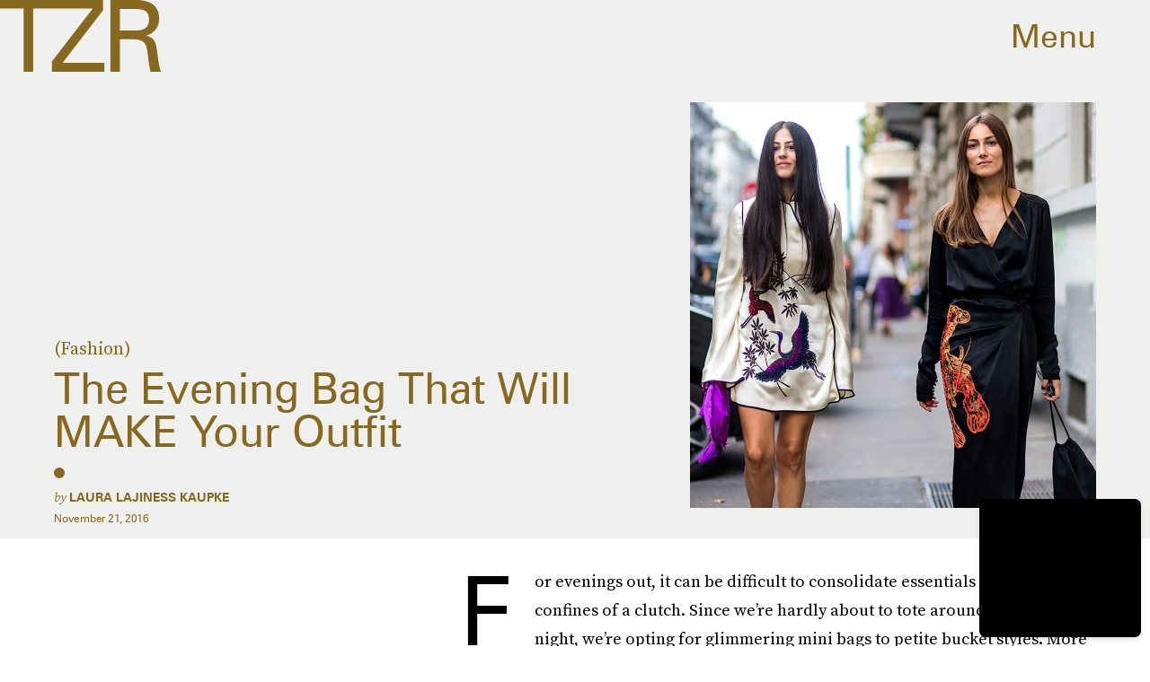

--- FILE ---
content_type: text/html; charset=utf-8
request_url: https://www.google.com/recaptcha/api2/aframe
body_size: 268
content:
<!DOCTYPE HTML><html><head><meta http-equiv="content-type" content="text/html; charset=UTF-8"></head><body><script nonce="Y812IjlCYlj95Nmwr2cVkg">/** Anti-fraud and anti-abuse applications only. See google.com/recaptcha */ try{var clients={'sodar':'https://pagead2.googlesyndication.com/pagead/sodar?'};window.addEventListener("message",function(a){try{if(a.source===window.parent){var b=JSON.parse(a.data);var c=clients[b['id']];if(c){var d=document.createElement('img');d.src=c+b['params']+'&rc='+(localStorage.getItem("rc::a")?sessionStorage.getItem("rc::b"):"");window.document.body.appendChild(d);sessionStorage.setItem("rc::e",parseInt(sessionStorage.getItem("rc::e")||0)+1);localStorage.setItem("rc::h",'1769806517064');}}}catch(b){}});window.parent.postMessage("_grecaptcha_ready", "*");}catch(b){}</script></body></html>